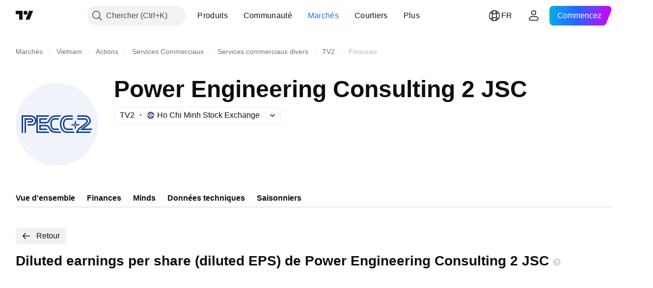

--- FILE ---
content_type: application/javascript; charset=utf-8
request_url: https://static.tradingview.com/static/bundles/fr.33198.d44c398aab3bdab429e2.js
body_size: 12868
content:
(self.webpackChunktradingview=self.webpackChunktradingview||[]).push([[33198,43878,87178,8955,37117,47742,8800,83477],{431062:e=>{e.exports=["A propos"]},213847:e=>{e.exports=["Devise: {currency}"]},610795:e=>{e.exports=["Annuelle"]},185330:e=>{e.exports=["Finale"]},505170:e=>{e.exports={en:["Interim"]}},603595:e=>{e.exports=["Autre"]},362668:e=>{e.exports=["Mensuelle"]},451262:e=>{e.exports=["Semi-annuelle"]},964836:e=>{e.exports=["Spéciale"]},46793:e=>{e.exports=["Trimestrielle"]},340022:e=>{e.exports=["Hebdomadaire"]},183699:e=>{e.exports=["Prochain"]},783477:e=>{e.exports=Object.create(null),e.exports.Technicals_study=["Données techniques"],e.exports["*All Candlestick Patterns*_study"]=["*Tous les schémas en chandelier*"],e.exports["24-hour Volume_study"]=["Volume sur 24 heures"],e.exports["52 Week High/Low_study"]=["Plus haut/plus bas sur 52 semaines"],e.exports.ASI_study={en:["ASI"]},e.exports["Abandoned Baby - Bearish_study"]=["Bébé abandonné - Baissier"],e.exports["Abandoned Baby - Bullish_study"]=["Bébé abandonné - Haussier"],e.exports["Accelerator Oscillator_study"]=["Oscillateur Accélérateur"],e.exports["Accounts payable_study"]=["Comptes créanciers"],e.exports["Accounts receivable - trade, net_study"]=["Comptes débiteurs - clients, nets"],e.exports["Accounts receivables, gross_study"]=["Créances clients, brutes"],e.exports.Accruals_study=["Charges à payer"],e.exports["Accrued payroll_study"]=["Paiements accumulés"],e.exports["Accumulated depreciation, total_study"]=["Dépréciation cumulée, total"],e.exports["Accumulation/Distribution_study"]=["Accumulation/Répartition"],e.exports["Accumulative Swing Index_study"]=["Indice d'oscillation cumulative"],e.exports["Additional paid-in capital/Capital surplus_study"]=["Capital libéré additionnel/excédent de capital"],e.exports["Advance Decline Line_study"]=["Ligne Hausse Baisse"],e.exports["Advance Decline Ratio_study"]=["Ratio Hausse Baisse"],e.exports["Advance/Decline Ratio (Bars)_study"]=["Ratio Hausse/Baisse (barres)"],e.exports["Advance/Decline_study"]={en:["Advance/Decline"]},e.exports["After tax other income/expense_study"]=["Autres produits et charges après impôts"],e.exports["All Chart Patterns_study"]=["Toutes les figures graphiques"],e.exports["Altman Z-score_study"]={en:["Altman Z-score"]},e.exports["Amortization of deferred charges_study"]=["Amortissement des charges différées"],e.exports["Amortization of intangibles_study"]=["Amortissement des actifs immatériels"],e.exports.Amortization_study=["Amortissement"],e.exports["Anchored Volume Profile_study"]=["Profil de volume ancré"],e.exports["Arnaud Legoux Moving Average_study"]=["Moyenne mobile d'Arnaud Legoux"],e.exports.Aroon_study={en:["Aroon"]},e.exports["Asset turnover_study"]=["Rotation des actifs"],e.exports["Auto Anchored Volume Profile_study"]=["Profil de volume ancré automatique"],e.exports["Auto Fib Extension_study"]=["Extension Auto Fib"],e.exports["Auto Fib Retracement_study"]=["Retracement Auto Fib"],e.exports["Auto Pitchfork_study"]={en:["Auto Pitchfork"]},
e.exports["Auto Trendlines_study"]=["Lignes de tendance automatiques"],e.exports["Average Daily Range_study"]=["Plage journalière moyenne"],e.exports["Average Day Range_study"]=["Plage de jours moyenne"],e.exports["Average Directional Index_study"]=["Indice directionnel moyen"],e.exports["Average Price_study"]=["Prix moyen"],e.exports["Average True Range_study"]=["Moyenne de la vraie amplitude"],e.exports["Average basic shares outstanding_study"]=["Nombre moyen d'actions de base en circulation"],e.exports["Awesome Oscillator_study"]=["Oscillateur merveilleux"],e.exports.BBTrend_study={en:["BBTrend"]},e.exports["Bad debt / Doubtful accounts_study"]=["Créances irrécouvrables / comptes douteux"],e.exports["Balance of Power_study"]=["Équilibre des forces"],e.exports["BarUpDn Strategy_study"]=["Stratégie BarUpDn"],e.exports["Basic EPS_study"]=["Bénéfice par action de base"],e.exports["Basic earnings per share (Basic EPS)_study"]=["Résultat de base par action (BPA de base)"],e.exports["Bearish Flag Chart Pattern_study"]=["Schéma graphique à drapeau baissier"],e.exports["Bearish Pennant Chart Pattern_study"]=["Graphique en forme de fanion baissier"],e.exports["Beneish M-score_study"]={en:["Beneish M-score"]},e.exports["Bollinger BandWidth_study"]=["Largeur de la bande de Bollinger"],e.exports["Bollinger Bands %b_study"]=["Bandes de Bollinger %b"],e.exports["Bollinger Bands Strategy directed_study"]=["Stratégie des bandes de Bollinger dirigée"],e.exports["Bollinger Bands Strategy_study"]=["Stratégie des Bandes de Bollinger"],e.exports["Bollinger Bands_study"]=["Bandes de Bollinger"],e.exports["Bollinger Bars_study"]=["Barres de Bollinger"],e.exports["Book value per share_study"]=["Valeur comptable par action"],e.exports["Bull Bear Power_study"]=["Puissance Bull Bear"],e.exports["Bullish Flag Chart Pattern_study"]=["Graphique en drapeau haussier"],e.exports["Bullish Pennant Chart Pattern_study"]=["Schéma graphique à fanion haussier"],e.exports["Buyback yield %_study"]=["Rendement des rachats %"],e.exports["COGS to revenue ratio_study"]=["Ratio COGS/revenus"],e.exports.CRSI_study={en:["CRSI"]},e.exports["CapEx per share_study"]=["CapEx par action"],e.exports["Capital and operating lease obligations_study"]=["Engagements résultant de contrats de financement et de location-exploitation"],e.exports["Capital expenditures - fixed assets_study"]=["Dépenses d'investissement - immobilisations"],e.exports["Capital expenditures - other assets_study"]=["Dépenses en capital - autres actifs"],e.exports["Capital expenditures_study"]=["Dépenses d'investissement"],e.exports["Capitalized lease obligations_study"]=["Obligations de location capitalisées"],e.exports["Cash & equivalents_study"]=["Liquidités et équivalents"],e.exports["Cash and short term investments_study"]=["Liquidités et investissements à court terme"],e.exports["Cash conversion cycle_study"]=["Cycle de conversion des liquidités"],e.exports["Cash from financing activities_study"]=["Cash lié aux activités de financement"],
e.exports["Cash from investing activities_study"]=["Cash lié aux activités d'investissement"],e.exports["Cash from operating activities_study"]=["Cash lié aux activités d'exploitation"],e.exports["Cash per share_study"]=["Cash par action"],e.exports["Cash to debt ratio_study"]=["Ratio trésorerie/dette"],e.exports["Chaikin Money Flow_study"]=["Flux monétaire de Chaikin"],e.exports["Chaikin Oscillator_study"]=["Oscillateur de Chaikin"],e.exports["Chaikin Volatility_study"]=["Volatilité de Chaikin"],e.exports["Chande Kroll Stop_study"]=["Stop Chande Kroll"],e.exports["Chande Momentum Oscillator_study"]={en:["Chande Momentum Oscillator"]},e.exports["Change in accounts payable_study"]=["Variation des comptes créditeurs"],e.exports["Change in accounts receivable_study"]=["Variation des comptes débiteurs"],e.exports["Change in accrued expenses_study"]=["Variation des charges à payer"],e.exports["Change in inventories_study"]=["Variation des inventaires"],e.exports["Change in other assets/liabilities_study"]=["Variation des autres actifs/passifs"],e.exports["Change in taxes payable_study"]=["Variation des taxes à payer"],e.exports["Changes in working capital_study"]=["Évolution du fonds de roulement"],e.exports.ChannelBreakOutStrategy_study={en:["ChannelBreakOutStrategy"]},e.exports["Chop Zone_study"]={en:["Chop Zone"]},e.exports["Choppiness Index_study"]=["Indice de turbulence"],e.exports["Commodity Channel Index_study"]={en:["Commodity Channel Index"]},e.exports["Common dividends paid_study"]=["Dividendes ordinaires versés"],e.exports["Common equity, total_study"]=["Fonds propres ordinaires, total"],e.exports["Common stock par/Carrying value_study"]=["Valeur nominale/valeur comptable des actions ordinaires"],e.exports.Compare_study=["Comparer"],e.exports["Conditional Expressions_study"]=["Expressions Conditionnelles"],e.exports["Connors RSI_study"]=["RSI de Connors"],e.exports.ConnorsRSI_study={en:["ConnorsRSI"]},e.exports["Consecutive Up/Down Strategy_study"]=["Stratégie ascendante/descendante consécutive"],e.exports["Coppock Curve_study"]=["Courbe Coppock"],e.exports["Correlation - Log_study"]=["Corrélation - Log"],e.exports["Correlation Coefficient_study"]=["Coefficient de Corrélation"],e.exports["Cost of goods sold_study"]=["Coût des marchandises vendues"],e.exports["Cost of goods_study"]=["Coût des biens"],e.exports["Crypto Open Interest_study"]=["Intérêt ouvert sur les Crypto"],e.exports["Cumulative Volume Delta_study"]=["Delta de volume cumulatif"],e.exports["Cumulative Volume Index_study"]=["Index Volume Cumulé"],e.exports["Cup and Handle Chart Pattern_study"]=["Motif graphique tasse et poignée"],e.exports["Current portion of LT debt and capital leases_study"]=["Partie courante de la dette LT et des contrats de location-acquisition"],e.exports["Current ratio_study"]=["Ratio actuel"],e.exports.DMI_study=["IMD"],e.exports["Dark Cloud Cover - Bearish_study"]=["Couverture nuageuse sombre - Baissier"],e.exports["Days inventory_study"]=["Jours en inventaire"],e.exports["Days payable_study"]=["Jours d'échéance"],
e.exports["Days sales outstanding_study"]=["Jours d'encours des ventes"],e.exports["Debt to EBITDA ratio_study"]=["Ratio dette/ EBITDA"],e.exports["Debt to assets ratio_study"]=["Ratio dette/actif"],e.exports["Debt to equity ratio_study"]=["Ratio dette/fonds propres"],e.exports["Debt to revenue ratio_study"]=["Ratio dette/recettes"],e.exports["Deferred income, current_study"]=["Revenu différé, courant"],e.exports["Deferred income, non-current_study"]=["Produits différés, non courants"],e.exports["Deferred tax assets_study"]=["Actifs d'impôts différés"],e.exports["Deferred tax liabilities_study"]=["Passifs d'impôts différés"],e.exports["Deferred taxes (cash flow)_study"]=["Impôts différés (cash-flow)"],e.exports["Deprecation and amortization_study"]=["Dépréciation et amortissement"],e.exports["Depreciation & amortization (cash flow)_study"]=["Dépréciation et amortissement (cash flow)"],e.exports["Depreciation/depletion_study"]=["Amortissement/épuisement"],e.exports.Depreciation_study=["Dépréciation"],e.exports["Detrended Price Oscillator_study"]=["Oscillateur de prix dé-tendancé"],e.exports["Diluted EPS_study"]={en:["Diluted EPS"]},e.exports["Diluted earnings per share (Diluted EPS)_study"]=["Résultat dilué par action (BPA dilué)"],e.exports["Diluted net income available to common stockholders_study"]=["Résultat net dilué disponible pour les actionnaires ordinaires"],e.exports["Diluted shares outstanding_study"]=["Actions diluées en circulation"],e.exports["Dilution adjustment_study"]=["Ajustement de dilution"],e.exports["Directional Movement Index_study"]=["Indice de mouvement directionnel"],e.exports["Directional Movement_study"]={en:["Directional Movement"]},e.exports["Discontinued operations_study"]=["Opérations abandonnées"],e.exports["Divergence Indicator_study"]=["Indicateur de Divergence"],e.exports["Dividend payout ratio %_study"]=["Ratio de distribution des dividendes %"],e.exports["Dividend yield %_study"]=["Rendement du dividende %"],e.exports["Dividends payable_study"]=["Dividendes à payer"],e.exports["Dividends per share - common stock primary issue_study"]=["Dividendes par action - émission primaire d'actions ordinaires"],e.exports["Doji Star - Bearish_study"]=["Etoile Doji - Baissier"],e.exports["Doji Star - Bullish_study"]=["Etoile Doji - Haussier"],e.exports.Doji_study={en:["Doji"]},e.exports["Donchian Channels_study"]=["Canaux de Donchian"],e.exports["Double Bottom Chart Pattern_study"]=["Schéma graphique à double bas"],e.exports["Double EMA_study"]=["EMA Double"],e.exports["Double Top Chart Pattern_study"]=["Schéma graphique à double haut"],e.exports["Downside Tasuki Gap - Bearish_study"]=["Gap Tasuki descendant - Baissier"],e.exports["Dragonfly Doji - Bullish_study"]=["Dragonfly Doji - Haussier"],e.exports["EBIT per share_study"]=["EBIT par action"],e.exports["EBITDA margin %_study"]=["Marge EBITDA %"],e.exports["EBITDA per share_study"]=["EBITDA par action"],e.exports.EBITDA_study={en:["EBITDA"]},e.exports.EBIT_study={en:["EBIT"]},e.exports["EMA Cross_study"]={en:["EMA Cross"]},
e.exports["EPS basic one year growth_study"]=["Croissance de base du BPA sur un an"],e.exports["EPS diluted one year growth_study"]=["Croissance du BPA dilué sur un an"],e.exports["EPS estimates_study"]=["Estimations du BPA"],e.exports["Earnings yield_study"]=["Rendement des bénéfices"],e.exports["Ease Of Movement_study"]=["Facilité de mouvement"],e.exports["Ease of Movement_study"]=["Facilité de mouvement"],e.exports["Effective interest rate on debt %_study"]=["Taux d'intérêt effectif sur la dette"],e.exports["Elder Force Index_study"]=["Indice de Force Elder"],e.exports["Elder's Force Index_study"]=["Index de Force d'Elder"],e.exports["Elders Force Index_study"]=["Indice de force d'Elder"],e.exports["Elliott Wave Chart Pattern_study"]=["Schéma graphique des vagues d'Elliott"],e.exports["Engulfing - Bearish_study"]=["Enlacement - Baissier"],e.exports["Engulfing - Bullish_study"]=["Enlacement - Haussier"],e.exports["Enterprise value to EBIT ratio_study"]=["Ratio valeur d'entreprise/ EBIT"],e.exports["Enterprise value to EBITDA ratio_study"]=["Ratio valeur d'entreprise/ EBITDA"],e.exports["Enterprise value to revenue ratio_study"]=["Ratio valeur d'entreprise/revenus"],e.exports["Enterprise value_study"]=["Valeur d'entreprise"],e.exports.Envelope_study=["Enveloppe"],e.exports.Envelopes_study=["Enveloppes"],e.exports["Equity in earnings_study"]=["Participation aux bénéfices"],e.exports["Equity to assets ratio_study"]=["Ratio capitaux propres/actifs"],e.exports["Evening Doji Star - Bearish_study"]=["Etoile Doji du soir - Baissier"],e.exports["Evening Star - Bearish_study"]=["Etoile du soir - Baissier"],e.exports["Falling Three Methods - Bearish_study"]=["Méthode des trois chutes - Baissier"],e.exports["Falling Wedge Chart Pattern_study"]=["Schéma graphique à biseau descendant"],e.exports["Falling Window - Bearish_study"]=["Fenêtre descendante - Baissier"],e.exports["Financing activities – other sources_study"]=["Activités de financement - autres sources"],e.exports["Financing activities – other uses_study"]=["Activités de financement - autres usages"],e.exports["Fisher Transform_study"]={en:["Fisher Transform"]},e.exports["Fixed Range Volume Profile_study"]=["Profil de volume à gamme fixe"],e.exports["Fixed Range_study"]=["Gamme fixe"],e.exports["Float shares outstanding_study"]=["Actions flottantes en circulation"],e.exports["Free cash flow margin %_study"]=["Marge de cash-flow libre %"],e.exports["Free cash flow per share_study"]=["Free cash flow par action"],e.exports["Free cash flow_study"]=["Free Cash Flow"],e.exports["Free float_study"]=["Flottant libre"],e.exports["Fulmer H factor_study"]=["Facteur Fulmer H"],e.exports["Funding Rate_study"]=["Taux de financement"],e.exports["Funds from operations_study"]=["Fonds provenant des opérations"],e.exports.Gaps_study={en:["Gaps"]},e.exports["Goodwill to assets ratio_study"]=["Ratio goodwill/actif"],e.exports["Goodwill, net_study"]={en:["Goodwill, net"]},e.exports["Graham's number_study"]=["Nombre de Graham"],
e.exports["Gravestone Doji - Bearish_study"]=["Doji en pierre tombale - Baissier"],e.exports["Greedy Strategy_study"]={en:["Greedy Strategy"]},e.exports["Gross margin %_study"]=["Marge brute %"],e.exports["Gross profit to assets ratio_study"]=["Ratio marge brute/actif"],e.exports["Gross profit_study"]=["Profit brut"],e.exports["Gross property/plant/equipment_study"]=["Immobilier/usine/équipement brut"],e.exports["Guppy Multiple Moving Average_study"]=["Moyenne mobile multiple de Guppy"],e.exports["Hammer - Bullish_study"]=["Marteau - Haussier"],e.exports["Hanging Man - Bearish_study"]=["Homme suspendu - Baissier"],e.exports["Harami - Bearish_study"]=["Harami - Baissier"],e.exports["Harami - Bullish_study"]=["Harami - Haussier"],e.exports["Harami Cross - Bearish_study"]=["Croix Harami - Baissière"],e.exports["Harami Cross - Bullish_study"]=["Croix Harami - Haussière"],e.exports["Head and Shoulders Chart Pattern_study"]=["Modèle graphique tête et épaules"],e.exports["Historical Volatility_study"]=["Volatilité Historique"],e.exports["Hull Moving Average_study"]=["Moyenne Mobile de Hull"],e.exports["Ichimoku Cloud_study"]=["Nuage Ichimoku"],e.exports.Ichimoku_study={en:["Ichimoku"]},e.exports.Impairments_study=["Dépréciations d'actifs"],e.exports["InSide Bar Strategy_study"]=["Stratégie InSide Bar"],e.exports["Income Tax Credits_study"]=["Crédits d'impôt sur le revenu"],e.exports["Income Tax, current - foreign_study"]=["Impôt sur le revenu, courant - étranger"],e.exports["Income tax payable_study"]=["Impôt sur le revenu à payer"],e.exports["Income tax, current - domestic_study"]=["Impôt sur le revenu, courant - national"],e.exports["Income tax, current_study"]=["Impôt sur le revenu, courant"],e.exports["Income tax, deferred - domestic_study"]=["Impôt sur le revenu, différé - national"],e.exports["Income tax, deferred - foreign_study"]=["Impôt sur le revenu, différé - étranger"],e.exports["Income tax, deferred_study"]=["Impôt sur le revenu, différé"],e.exports["Interest capitalized_study"]=["Intérêt capitalisé"],e.exports["Interest coverage_study"]=["Couverture d'intérêt"],e.exports["Interest expense on debt_study"]=["Charges d'intérêts sur la dette"],e.exports["Interest expense, net of interest capitalized_study"]=["Charges d'intérêts, après déduction des intérêts capitalisés"],e.exports["Inventories - finished goods_study"]=["Inventaires - produits finis"],e.exports["Inventories - progress payments & other_study"]=["Inventaires - paiements échelonnés et autres"],e.exports["Inventories - raw materials_study"]=["Inventaires - matières premières"],e.exports["Inventories - work in progress_study"]=["Inventaires - travaux en cours"],e.exports["Inventory to revenue ratio_study"]=["Ratio inventaire/recettes"],e.exports["Inventory turnover_study"]=["Rotation des stocks"],e.exports["Inverted Cup and Handle Chart Pattern_study"]=["Modèle graphique coupe et poignée inversées"],e.exports["Inverted Hammer - Bullish_study"]=["Marteau inversé - Haussier"],
e.exports["Inverted Head and Shoulders Chart Pattern_study"]=["Modèle graphique tête et épaules inversées"],e.exports["Investing activities – other sources_study"]=["Activités d'investissement - autres sources"],e.exports["Investing activities – other uses_study"]=["Activités d'investissement - autres utilisations"],e.exports["Investments in unconsolidated subsidiaries_study"]=["Investissements dans des filiales non consolidées"],e.exports["Issuance of long term debt_study"]=["Émission de la dette à long terme"],e.exports["Issuance/retirement of debt, net_study"]=["Émission/retrait de la dette, nette"],e.exports["Issuance/retirement of long term debt_study"]=["Émission/retrait de la dette à long terme"],e.exports["Issuance/retirement of other debt_study"]=["Émission/retrait d'autres dettes"],e.exports["Issuance/retirement of short term debt_study"]=["Émission/retrait de la dette à court terme"],e.exports["Issuance/retirement of stock, net_study"]=["Émission/retraite d'actions, nette"],e.exports["KZ index_study"]=["Indice KZ"],e.exports["Keltner Channel Strategy_study"]=["Stratégie du canal de Keltner"],e.exports["Keltner Channels Strategy_study"]=["Stratégie des Canaux de Keltner"],e.exports["Keltner Channels_study"]=["Canaux de Keltner"],e.exports["Key stats_study"]=["Statistiques clés"],e.exports["Kicking - Bearish_study"]=["Coup de pied - Baissier"],e.exports["Kicking - Bullish_study"]=["Coup de pied - Haussier"],e.exports["Klinger Oscillator_study"]={en:["Klinger Oscillator"]},e.exports["Know Sure Thing_study"]={en:["Know Sure Thing"]},e.exports["Least Squares Moving Average_study"]=["Moyenne Mobile Least Squares"],e.exports["Legal claim expense_study"]=["Frais de contentieux"],e.exports["Linear Regression Channel_study"]=["Chaîne de regression Linéaire"],e.exports["Linear Regression Curve_study"]=["Courbe de régression linéaire"],e.exports["Linear Regression Slope_study"]=["Pente de régression linéaire"],e.exports["Linear Regression_study"]=["Régression linéaire"],e.exports.Liquidations_study={en:["Liquidations"]},e.exports["Liquidity ratios_study"]=["Ratios de liquidités"],e.exports["Long Lower Shadow - Bullish_study"]=["Longue ombre inférieure - Haussier"],e.exports["Long Short Accounts %_study"]=["Comptes longs/courts %"],e.exports["Long Upper Shadow - Bearish_study"]=["Longue ombre supérieure - Baissier"],e.exports["Long term debt excl. lease liabilities_study"]=["Dettes à long terme, hors loyers"],e.exports["Long term debt to total assets ratio_study"]=["Ratio de la dette à long terme sur l'actif total"],e.exports["Long term debt to total equity ratio_study"]=["Ratio dette à long terme/fonds propres totaux"],e.exports["Long term debt_study"]=["Dette à long terme"],e.exports["Long term investments_study"]=["Investissements à long terme"],e.exports["Long/Short Ratio Accounts_study"]=["Comptes à ratio long/court"],e.exports["MA Cross_study"]=["Croisement MA"],e.exports["MA with EMA Cross_study"]=["MA avec EMA Cross"],e.exports["MA/EMA Cross_study"]={en:["MA/EMA Cross"]},
e.exports["MACD Strategy_study"]=["Stratégie MACD"],e.exports.MACD_study={en:["MACD"]},e.exports["Majority Rule_study"]=["Règle de la majorité"],e.exports["Market capitalization_study"]=["Capitalisation boursière"],e.exports["Marubozu Black - Bearish_study"]=["Marubozu Noir - Baissier"],e.exports["Marubozu White - Bullish_study"]=["Marubozu Blanc - Haussier"],e.exports["Mass Index_study"]=["Index de masse"],e.exports["McGinley Dynamic_study"]={en:["McGinley Dynamic"]},e.exports["Median Price_study"]=["Prix médian"],e.exports.Median_study=["Médiane"],e.exports["Minority interest_study"]=["Participation minoritaire"],e.exports["Miscellaneous non-operating expense_study"]=["Charges diverses hors exploitation"],e.exports["Momentum Strategy_study"]={en:["Momentum Strategy"]},e.exports.Momentum_study={en:["Momentum"]},e.exports["Money Flow Index_study"]=["Indice Money Flow"],e.exports["Money Flow_study"]=["Flux d'argent"],e.exports["Moon Phases_study"]=["Phases de la lune"],e.exports["Morning Doji Star - Bullish_study"]=["Étoile Doji du matin - Haussier"],e.exports["Morning Star - Bullish_study"]=["Étoile du matin - Haussier"],e.exports["Moving Average Adaptive_study"]=["Moyenne mobile Adaptative"],e.exports["Moving Average Channel_study"]=["Canal de moyenne mobile"],e.exports["Moving Average Convergence Divergence_study"]=["Convergence Divergence Moyenne Mobile"],e.exports["Moving Average Convergence/Divergence_study"]=["Convergence/ Divergence Moyenne Mobile"],e.exports["Moving Average Double_study"]=["Moyenne mobile Double"],e.exports["Moving Average Exponential_study"]=["Moyenne Mobile Exponentielle"],e.exports["Moving Average Hamming_study"]=["Moyenne mobile Hamming"],e.exports["Moving Average Modified_study"]=["Moyenne mobile Modifiée"],e.exports["Moving Average Multiple_study"]=["Moyenne mobile Multiple"],e.exports["Moving Average Ribbon_study"]=["Ruban de la moyenne mobile"],e.exports["Moving Average Simple_study"]=["Moyenne mobile simple"],e.exports["Moving Average Triple_study"]=["Moyenne mobile Triple"],e.exports["Moving Average Weighted_study"]=["Moyenne mobile pondérée"],e.exports["Moving Average_study"]=["Moyenne mobile"],e.exports["MovingAvg Cross_study"]=["Croisement MovingAvg"],e.exports["MovingAvg2Line Cross_study"]=["Croisement MovingAvg2Line"],e.exports["Multi-Time Period Charts_study"]=["Graphiques de périodes de temps multiples"],e.exports["Net Volume_study"]=["Volume net"],e.exports["Net current asset value per share_study"]=["Valeur de l'actif net courant par action"],e.exports["Net debt_study"]=["Dette nette"],e.exports["Net income (cash flow)_study"]=["Revenu net (cash flow)"],e.exports["Net income before discontinued operations_study"]=["Résultat net avant activités abandonnées"],e.exports["Net income per employee_study"]=["Revenu net par employé"],e.exports["Net income_study"]=["Revenu net"],e.exports["Net intangible assets_study"]=["Immobilisations incorporelles nettes"],e.exports["Net margin %_study"]=["Marge nette %"],
e.exports["Net property/plant/equipment_study"]=["Immeubles/usines/équipements nets"],e.exports["Non-cash items_study"]=["Éléments hors trésorerie"],e.exports["Non-controlling/minority interest_study"]=["Intérêt minoritaire/non-contrôlant"],e.exports["Non-operating income, excl. interest expenses_study"]=["Produits hors exploitation, hors charges d'intérêt"],e.exports["Non-operating income, total_study"]=["Revenu hors exploitation, total"],e.exports["Non-operating interest income_study"]=["Revenus d'intérêts hors exploitation"],e.exports["Note receivable - long term_study"]=["Note à recevoir - long terme"],e.exports["Notes payable_study"]=["Effets à payer"],e.exports["Number of employees_study"]=["Nombre d'employés"],e.exports["Number of shareholders_study"]=["Nombre d'actionnaires"],e.exports["On Balance Volume_study"]=["Volume d'équilibre"],e.exports["On Neck - Bearish_study"]=["Sur le cou - Baissier"],e.exports["Open Interest_study"]=["Intérêt ouvert"],e.exports["Operating cash flow per share_study"]=["Cash-flow opérationnel par action"],e.exports["Operating earnings yield %_study"]=["Rendement du bénéfice d'exploitation %"],e.exports["Operating expenses (excl. COGS)_study"]=["Dépenses d'exploitation (hors COGS)"],e.exports["Operating income_study"]=["Bénéfice d'exploitation"],e.exports["Operating lease liabilities_study"]=["Dettes de location opérationnelle"],e.exports["Operating margin %_study"]=["Marge opérationnelle %"],e.exports["Other COGS_study"]=["Autres COGS"],e.exports["Other common equity_study"]=["Autres fonds propres ordinaires"],e.exports["Other cost of goods sold_study"]=["Autres coûts des marchandises vendues"],e.exports["Other current assets, total_study"]=["Autres actifs courants, total"],e.exports["Other current liabilities_study"]=["Autres dettes à court terme"],e.exports["Other exceptional charges_study"]=["Autres charges exceptionnelles"],e.exports["Other financing cash flow items, total_study"]=["Autres éléments financiers du cash flow, total"],e.exports["Other intangibles, net_study"]=["Autres actifs incorporels, net"],e.exports["Other investing cash flow items, total_study"]=["Autres éléments d'investissement du cash flow, total"],e.exports["Other investments_study"]=["Autres investissements"],e.exports["Other liabilities, total_study"]=["Autres dettes, total"],e.exports["Other long term assets, total_study"]=["Autres actifs à long terme, total"],e.exports["Other non-current liabilities, total_study"]=["Autres passifs non courants, total"],e.exports["Other operating expenses, total_study"]=["Autres dépenses de fonctionnement, total"],e.exports["Other receivables_study"]=["Autres créances"],e.exports["Other short term debt_study"]=["Autres dettes à court terme"],e.exports["OutSide Bar Strategy_study"]=["Stratégie OutSide Bar"],e.exports.Overlay_study=["Superposition"],e.exports["PEG ratio_study"]=["Ratio PEG"],e.exports["Paid in capital_study"]=["Capital payé"],e.exports["Parabolic SAR Strategy_study"]=["Stratégie SAR parabolique"],e.exports["Parabolic SAR_study"]=["Parabolique SAR"],
e.exports["Per share metrics_study"]=["Métriques par action"],e.exports.Performance_study={en:["Performance"]},e.exports["Periodic Volume Profile_study"]=["Profil de volume périodique"],e.exports["Piercing - Bullish_study"]=["Piercing - Haussier"],e.exports["Piotroski F-score_study"]=["Score-F Piotroski"],e.exports["Pivot Extension Strategy_study"]=["Stratégie Extension Pivot"],e.exports["Pivot Points High Low_study"]=["Points Pivots Haut Bas"],e.exports["Pivot Points Standard_study"]=["Points Pivots Standard"],e.exports["Pivot Reversal Strategy_study"]=["Stratégie Pivot Reversal"],e.exports["Preferred dividends paid_study"]=["Dividendes préférentiels versés"],e.exports["Preferred dividends_study"]=["Dividendes préférentiels"],e.exports["Preferred stock, carrying value_study"]=["Actions préférentielles, valeur comptable"],e.exports["Prepaid expenses_study"]=["Dépenses prépayées"],e.exports["Pretax equity in earnings_study"]=["Participation aux bénéfices avant impôts"],e.exports["Pretax income_study"]=["Revenu avant impôts"],e.exports["Price Channel Strategy_study"]=["Stratégie canal de prix"],e.exports["Price Channel_study"]=["Canal de prix"],e.exports["Price Oscillator_study"]={en:["Price Oscillator"]},e.exports["Price Target_study"]=["Prix cible"],e.exports["Price Volume Trend_study"]=["Tendance volume-prix"],e.exports["Price earnings ratio forward_study"]=["Ratio prix/bénéfices à terme"],e.exports["Price sales ratio forward_study"]=["Rapport prix-vente à terme"],e.exports["Price to book ratio_study"]=["Ratio cours/valeur comptable"],e.exports["Price to cash flow ratio_study"]=["Ratio prix/flux de trésorerie"],e.exports["Price to earnings ratio_study"]=["Ratio cours/bénéfice"],e.exports["Price to free cash flow ratio_study"]=["Ratio cours/flux de trésorerie disponibles"],e.exports["Price to sales ratio_study"]=["Rapport prix/ventes"],e.exports["Price to tangible book ratio_study"]=["Ratio cours/valeur comptable tangible"],e.exports["Profitability ratios_study"]=["Ratios de rentabilité"],e.exports["Provision for risks & charge_study"]=["Provision pour risques et charges"],e.exports["Purchase of investments_study"]=["Achat d'investissements"],e.exports["Purchase/acquisition of business_study"]=["Achat/acquisition d'une entreprise"],e.exports["Purchase/sale of business, net_study"]=["Achat/vente d'entreprise, net"],e.exports["Purchase/sale of investments, net_study"]=["Achat/vente de placements, net"],e.exports["Quality ratio_study"]=["Ratio de qualité"],e.exports["Quick ratio_study"]={en:["Quick ratio"]},e.exports["RCI Ribbon_study"]=["Ruban RCI"],e.exports["RSI Divergence Indicator_study"]=["Indicateur de Divergence RSI"],e.exports["RSI Strategy_study"]=["Stratégie RSI"],e.exports["Rank Correlation Index_study"]=["Indice de corrélation de rang"],e.exports["Rate Of Change_study"]=["Taux de changement"],e.exports["Rectangle Chart Pattern_study"]=["Schéma graphique rectangle"],e.exports["Reduction of long term debt_study"]=["Réduction de la dette à long terme"],
e.exports["Relative Strength Index_study"]=["Indice de force relative"],e.exports["Relative Vigor Index_study"]=["Indice de vigueur relative"],e.exports["Relative Volatility Index_study"]=["Indice de volatilité relative"],e.exports["Relative Volume at Time_study"]=["Volume relatif à heure donnée"],e.exports["Repurchase of common & preferred stock_study"]=["Rachat d'actions ordinaires et privilégiées"],e.exports["Research & development to revenue ratio_study"]=["Rapport entre la recherche et le développement et les recettes"],e.exports["Research & development_study"]=["Recherche & Développement"],e.exports["Restructuring charge_study"]=["Charges de restructuration"],e.exports["Retained earnings_study"]=["Bénéfices non distribués"],e.exports["Return on assets %_study"]=["Rendement des actifs %"],e.exports["Return on equity %_study"]=["Rendement des capitaux propres %"],e.exports["Return on equity adjusted to book value %_study"]=["Rendement des fonds propres ajustés à la valeur comptable %"],e.exports["Return on invested capital %_study"]=["Rendement du capital investi %"],e.exports["Return on tangible assets %_study"]=["Rendement des actifs corporels %"],e.exports["Return on tangible equity %_study"]=["Rendement des fonds propres tangibles %"],e.exports["Revenue estimates_study"]=["Estimation des recettes"],e.exports["Revenue one year growth_study"]=["Croissance du chiffre d'affaires sur un an"],e.exports["Revenue per employee_study"]=["Revenu par employé"],e.exports["Revenue per share_study"]=["Revenu par action"],e.exports["Rising Three Methods - Bullish_study"]=["Méthodes des trois hausses - Haussier"],e.exports["Rising Wedge Chart Pattern_study"]=["Schéma graphique à biseau ascendant"],e.exports["Rising Window - Bullish_study"]=["Fenêtre ascendante - Haussier"],e.exports["Rob Booker - ADX Breakout_study"]={en:["Rob Booker - ADX Breakout"]},e.exports["Rob Booker - Intraday Pivot Points_study"]=["Rob Booker - Points Pivots intraday"],e.exports["Rob Booker - Knoxville Divergence_study"]=["Rob Booker - Divergence de Knoxville"],e.exports["Rob Booker - Missed Pivot Points_study"]=["Rob Booker - Points Pivots Manqués"],e.exports["Rob Booker - Reversal_study"]=["Rob Booker - Inversion"],e.exports["Rob Booker - Ziv Ghost Pivots_study"]=["Rob Booker - Pivots Ziv Ghost"],e.exports["SMI Ergodic Indicator/Oscillator_study"]=["SMI Ergodic Indicateur/Oscillateur"],e.exports["SMI Ergodic Indicator_study"]=["Indicateur SMI Ergodic"],e.exports["SMI Ergodic Oscillator_study"]=["Oscillateur SMI Ergodic"],e.exports["Sale of common & preferred stock_study"]=["Vente d'actions ordinaires et privilégiées"],e.exports["Sale of fixed assets & businesses_study"]=["Vente d'actifs immobilisés et d'entreprises"],e.exports["Sale/maturity of investments_study"]=["Vente/maturité des investissements"],e.exports.Seasonality_study=["Saisonnalité"],e.exports["Selling/general/admin expenses, other_study"]=["Frais de vente/généraux/d'administration, autres"],
e.exports["Selling/general/admin expenses, total_study"]=["Frais de vente, frais généraux et frais d'administration, total"],e.exports["Session Time Price Opportunity_study"]=["Opportunité de session Time Price"],e.exports["Session Volume HD_study"]=["Volume de la session HD"],e.exports["Session Volume Profile HD_study"]=["Profil de volume des sessions HD"],e.exports["Session Volume Profile_study"]=["Profil de volume des sessions"],e.exports["Session Volume_study"]=["Volume de la session"],e.exports["Shareholders' equity_study"]=["Capitaux propres des actionnaires"],e.exports["Shares buyback ratio %_study"]=["Ratio de rachat d'actions %"],e.exports["Shooting Star - Bearish_study"]=["Étoile filante - Baissier"],e.exports["Short term debt excl. current portion of LT debt_study"]=["Dette à court terme excluant la partie à court terme de la dette à long terme"],e.exports["Short term debt_study"]=["Dette à court terme"],e.exports["Short term investments_study"]=["Investissements à court terme"],e.exports["Sloan ratio %_study"]=["Ratio de Sloan %"],e.exports["Smoothed Moving Average_study"]=["Moyenne mobile lissée"],e.exports["Solvency ratios_study"]=["Ratios de solvabilité"],e.exports["Spinning Top Black_study"]={en:["Spinning Top Black"]},e.exports["Spinning Top White_study"]={en:["Spinning Top White"]},e.exports["Springate score_study"]={en:["Springate score"]},e.exports["Standard Deviation_study"]=["Déviation Standard"],e.exports["Standard Error Bands_study"]=["Bandes d'erreur standard"],e.exports["Standard Error_study"]=["Erreur Standard"],e.exports.Stoch_study={en:["Stoch"]},e.exports["Stochastic Momentum Index_study"]=["Indice de Dynamique Stochastique"],e.exports["Stochastic RSI_study"]=["Stochastique RSI"],e.exports["Stochastic Slow Strategy_study"]=["Stratégie lente stochastique"],e.exports.Stochastic_study=["Stochastique"],e.exports.SuperTrend_study={en:["SuperTrend"]},e.exports["Supertrend Strategy_study"]=["Stratégie Super tendance"],e.exports.Supertrend_study=["Supertendance"],e.exports["Sustainable growth rate_study"]=["Taux de croissance durable"],e.exports.TRIX_study={en:["TRIX"]},e.exports["Tangible book value per share_study"]=["Valeur comptable tangible par action"],e.exports["Tangible common equity ratio_study"]=["Ratio de fonds propres tangibles"],e.exports.Taxes_study={en:["Taxes"]},e.exports["Technical Ratings Strategy_study"]=["Stratégie de notation technique"],e.exports["Technical Ratings_study"]=["Notations Techniques"],e.exports["Three Black Crows - Bearish_study"]=["Trois corbeaux noirs - Baissier"],e.exports["Three White Soldiers - Bullish_study"]=["Trois Soldats Blancs - Haussier"],e.exports["Time Price Opportunity_study"]=["Opportunité Time Price"],e.exports["Time Weighted Average Price_study"]=["Prix moyen pondéré dans le temps"],e.exports["Tobin's Q (approximate)_study"]=["Tobin's Q (approximatif)"],e.exports["Total assets_study"]=["Total des actifs"],e.exports["Total cash dividends paid_study"]=["Total des dividendes versés en espèces"],
e.exports["Total common shares outstanding_study"]=["Total des actions ordinaires en circulation"],e.exports["Total current assets_study"]=["Total des actifs courants"],e.exports["Total current liabilities_study"]=["Total passif actuel"],e.exports["Total debt per share_study"]=["Dette totale par action"],e.exports["Total debt_study"]=["Dette totale"],e.exports["Total equity_study"]=["Total des avoirs"],e.exports["Total inventory_study"]=["Inventaire total"],e.exports["Total liabilities & shareholders' equities_study"]=["Total du passif et des capitaux propres"],e.exports["Total liabilities_study"]=["Total des passifs"],e.exports["Total non-current assets_study"]=["Total des actifs immobilisés"],e.exports["Total non-current liabilities_study"]=["Total des passifs immobilisés"],e.exports["Total operating expenses_study"]=["Total des dépenses d'exploitation"],e.exports["Total receivables, net_study"]=["Total des créances, nettes"],e.exports["Total revenue_study"]=["Revenu total"],e.exports["Trading Sessions_study"]=["Sessions de Trading"],e.exports["Treasury stock - common_study"]=["Actions de trésorerie - ordinaires"],e.exports["Trend Strength Index_study"]=["Indice de force de tendance"],e.exports["Tri-Star - Bearish_study"]=["Tri-Star - Baissier"],e.exports["Tri-Star - Bullish_study"]=["Tri-Star - Haussier"],e.exports["Triangle Chart Pattern_study"]=["Schéma graphique en triangle"],e.exports["Triple Bottom Chart Pattern_study"]=["Schéma graphique à triple bas"],e.exports["Triple EMA_study"]=["EMA Triple"],e.exports["Triple Top Chart Pattern_study"]=["Schéma graphique à triple haut"],e.exports["True Strength Index_study"]=["Indice de force réelle"],e.exports["True Strength Indicator_study"]=["Indicateur True Strength"],e.exports["Tweezer Bottom - Bullish_study"]=["Fond en dents de scie - haussier"],e.exports["Tweezer Top - Bearish_study"]=["Tweezer Top - Baissier"],e.exports["Typical Price_study"]=["Prix typique"],e.exports["Ultimate Oscillator_study"]=["Oscillateur Ultimate"],e.exports["Unrealized gain/loss_study"]=["Gain/perte non réalisé(e)"],e.exports["Unusual income/expense_study"]=["Produits et charges exceptionnels"],e.exports["Up/Down Volume_study"]=["Volume Haut/Bas"],e.exports["Upside Tasuki Gap - Bullish_study"]=["Gap Tasuki ascendant - Haussier"],e.exports["VWAP Auto Anchored_study"]=["VWAP Auto Ancré"],e.exports.VWAP_study={en:["VWAP"]},e.exports.VWMA_study={en:["VWMA"]},e.exports["Valuation ratios_study"]=["Ratios de valorisation"],e.exports["Visible Average Price_study"]=["Prix Moyen Visible"],e.exports["Visible Range Volume Profile_study"]=["Profil de volume de la gamme visible"],e.exports["Visible Range_study"]=["Gamme visible"],e.exports.Vol_study={en:["Vol"]},e.exports["Volatility Close-to-Close_study"]=["Volatilité fermeture à fermeture"],e.exports["Volatility Index_study"]=["Indice de volatilité"],e.exports["Volatility O-H-L-C_study"]=["Volatilité O-H-L-C"],e.exports["Volatility Stop_study"]=["Stop selon volatilité"],
e.exports["Volatility Zero Trend Close-to-Close_study"]=["Volatilité zéro tendance fermeture à fermeture"],e.exports["Volty Expan Close Strategy_study"]=["Stratégie Volty Expan Close"],e.exports["Volume Delta_study"]=["Delta de volume"],e.exports["Volume Oscillator_study"]=["Oscillateur de volume"],e.exports["Volume Weighted Average Price_study"]=["Prix moyen pondéré par le volume"],e.exports["Volume Weighted Moving Average_study"]=["Moyenne mobile pondérée par le volume"],e.exports.Volume_study={en:["Volume"]},e.exports["Vortex Indicator_study"]=["Indicateur Vortex"],e.exports["Williams %R_study"]={en:["Williams %R"]},e.exports["Williams Alligator_study"]=["Alligator Williams"],e.exports["Williams Fractal_study"]=["Fractale de Williams"],e.exports["Williams Fractals_study"]=["Fractales de Williams"],e.exports["Williams Percent Range_study"]=["Plage de pourcentage de Williams"],e.exports["Woodies CCI_study"]=["CCI de Woodies"],e.exports["Working capital per share_study"]=["Fonds de roulement par action"],e.exports["Zig Zag_study"]={en:["Zig Zag"]},e.exports["Zmijewski score_study"]=["Score de Zmijewski"]},79869:e=>{e.exports={en:["COGS"]}},725765:e=>{e.exports=["PDG"]},514269:e=>{e.exports=["Ratio de fonds propres de catégorie 1"]},343900:e=>{e.exports=["Performances et marges récentes de l'entreprise"]},181939:e=>{e.exports=["Copier le lien"]},904543:e=>{e.exports=["Annuler"]},729716:e=>{e.exports=["Analyse de l'adéquation des fonds propres"]},941549:e=>{e.exports=["Analyse de l'allocation du capital"]},60058:e=>{e.exports=["Structure du capital"]},986090:e=>{e.exports=["Liquidités et équivalents"]},94820:e=>{e.exports={en:["Cash flow"]}},817865:e=>{e.exports=["Consultez l'analyse financière de {shortName} sur @tradingview. Observez d'abord / Bondissez ensuite."]},208800:e=>{e.exports=["Cliquez ici pour en savoir plus"]},47742:e=>{e.exports=["Fermer le menu"]},540613:e=>{e.exports=["Actions détenues étroitement"]},949618:e=>{e.exports=["Devise: {currency}"]},535770:e=>{e.exports=["Actuel"]},316183:e=>{e.exports=["Montant"]},984847:e=>{e.exports=["Annuel/le"]},254786:e=>{e.exports=["Actuel"]},450719:e=>{e.exports=["Après la fermeture"]},14834:e=>{e.exports=["Après la fermeture du marché"]},104760:e=>{e.exports=["Actifs"]},903010:e=>{e.exports=["Bilan"]},519391:e=>{e.exports=["EPS basique (TTM)"]},552274:e=>{e.exports=["Avant l'ouverture du marché"]},224879:e=>{e.exports=["Avant l'ouverture"]},131033:e=>{e.exports=["Par pays"]},248866:e=>{e.exports=["Par source"]},651687:e=>{e.exports=["Par source/business"]},743593:e=>{e.exports=["Gross Profit"]},719143:e=>{e.exports=["Croissance et rentabilité"]},930266:e=>{e.exports=["Données"]},722677:e=>{e.exports={en:["Date"]}},671507:e=>{e.exports=["Dette"]},555933:e=>{e.exports=["Niveau et couverture de la dette"]},46302:e=>{e.exports=["Montant des dividendes"]},694075:e=>{e.exports=["Historique des dividendes"]},126687:e=>{e.exports=["Récapitulatif des dividendes"]},304872:e=>{e.exports=["Historique du versement des dividendes"]},938092:e=>{
e.exports=["Rendement du dividende (FY)"]},505839:e=>{e.exports=["Rendement du dividende (indiqué)"]},44719:e=>{e.exports=["Rendement des dividendes TTM"]},261147:e=>{e.exports=["Rendement du dividende, historique et durabilité"]},137260:e=>{e.exports=["Dividendes"]},315352:e=>{e.exports=["Dividendes par action (par an)"]},189372:e=>{e.exports=["Bénéfice par action"]},519275:e=>{e.exports=["Estimation EPS"]},151105:e=>{e.exports=["Employés (année fiscale)"]},34654:e=>{e.exports=["Valeur d'entreprise"]},844543:e=>{e.exports=["Bénéfices"]},272916:e=>{e.exports=["Bénéfices non distribués"]},196122:e=>{e.exports=["Rapport sur les gains en direct"]},980767:e=>{e.exports=["Estimation"]},730974:e=>{e.exports=["Estimations"]},7201:e=>{e.exports=["Date ex-dividende"]},713013:e=>{e.exports=["Dépenses & ajustements"]},647863:e=>{e.exports=["Exporter"]},379909:e=>{e.exports=["Exporter les données financières en fichier csv"]},664891:e=>{e.exports=["Fondé"]},920138:e=>{e.exports=["Prévision"]},636787:e=>{e.exports=["Financement"]},312982:e=>{e.exports=["Exporter les états financiers"]},918784:e=>{e.exports=["Santé financière"]},953811:e=>{e.exports=["Analyse de la situation financière"]},940356:e=>{e.exports=["Situation financière et solvabilité de l'entreprise"]},856135:e=>{e.exports=["Finances"]},803251:e=>{e.exports=["Actions en free-float"]},461804:e=>{e.exports=["Free Cash Flow"]},967587:e=>{e.exports=["Fréquence"]},893699:e=>{e.exports=["Paramètres fondamentaux pour déterminer la juste valeur de l'action"]},819199:e=>{e.exports=["Données clés"]},228477:e=>{e.exports={en:["H1 {year}"]}},326909:e=>{e.exports={en:["H2 {year}"]}},87783:e=>{e.exports=["Dépenses int."]},802286:e=>{e.exports=["Dépenses int. et non-int."]},262556:e=>{e.exports=["Dépenses int. et PCL"]},620296:e=>{e.exports=["Investissement"]},655923:e=>{e.exports=["Compte de résultat"]},323957:e=>{e.exports=["Indicateur"]},532192:e=>{e.exports=["Provisions d'assurance"]},32329:e=>{e.exports=["Provisions d'assurance, indemnités et primes"]},819295:e=>{e.exports=["D'accord"]},701943:e=>{e.exports=["Dépenses d'exploitation"]},612282:e=>{e.exports=["Revenu d'exploitation"]},471571:e=>{e.exports=["Exploitation"]},15797:e=>{e.exports=["Vue d'ensemble"]},477025:e=>{e.exports=["Propriété"]},803933:e=>{e.exports=["Provisions pour pertes sur prêts"]},529861:e=>{e.exports=["Prêts et dépôts de la clientèle"]},13313:e=>{e.exports=["à long terme"]},247054:e=>{e.exports=["Dernière date d'ex-dividende"]},804962:e=>{e.exports=["Dernier paiement"]},422944:e=>{e.exports=["Dernière date de paiement"]},17720:e=>{e.exports=["Passif"]},380297:e=>{e.exports=["Passif/actif"]},223339:e=>{e.exports=["Lien copié dans le presse-papier"]},437117:e=>{e.exports=["Plus"]},276018:e=>{e.exports=["Capitalisation boursière"]},239084:e=>{e.exports=["Capitalisation boursière"]},352113:e=>{e.exports=["Capitalisation boursière"]},301423:e=>{e.exports=["Participation minoritaire"]},810282:e=>{e.exports=["Pas de données disponibles"]},64533:e=>{e.exports=["Pas de dividendes"]},510933:e=>{
e.exports=["Aucune métrique ne correspond à vos critères"]},147018:e=>{e.exports=["Rien à voir ici, pour l'instant"]},647202:e=>{e.exports=["Rien ne correspond à vos critères"]},134905:e=>{e.exports=["Revenus/ dépenses non liés à l'exploitation"]},903928:e=>{e.exports=["Revenus/dépenses non op."]},952210:e=>{e.exports=["Produits hors exploitation"]},695709:e=>{e.exports=["Dépenses non-int."]},600767:e=>{e.exports=["Marge Nette"]},23493:e=>{e.exports=["Revenu net"]},707458:e=>{e.exports=["Crédits nets"]},572863:e=>{e.exports=["Prochaine date d'ex-dividende"]},99060:e=>{e.exports=["Prochain paiement"]},959815:e=>{e.exports=["Prochaine date de paiement"]},815013:e=>{e.exports=["Date du prochain rapport"]},150186:e=>{e.exports=["Éléments sélectionnés"]},228727:e=>{e.exports=["Semestriel"]},458978:e=>{e.exports=["Partager sur Facebook"]},805844:e=>{e.exports=["Partager sur Symphony"]},239918:e=>{e.exports=["Partager sur Twitter"]},510543:e=>{e.exports=["Partager le lien"]},215693:e=>{e.exports=["à court terme"]},724936:e=>{e.exports=["Afficher la définition"]},764598:e=>{e.exports=["Afficher moins"]},707073:e=>{e.exports=["Montrer plus"]},723821:e=>{e.exports=["Déclarations"]},768627:e=>{e.exports=["Statistiques"]},897339:e=>{e.exports=["Les détails de l'abonnement ne sont plus valides"]},962519:e=>{e.exports=["L'abonnement a été modifié par une promotion du courtier"]},821778:e=>{e.exports=["Résumé"]},571858:e=>{e.exports={en:["Surprise"]}},371257:e=>{e.exports={en:["P/E"]}},227203:e=>{e.exports={en:["P/S"]}},302238:e=>{e.exports=["Demandes d'indemnisation"]},266366:e=>{e.exports=["Ratio de paiement (FY)"]},270704:e=>{e.exports=["Ratio de paiement (TTM)"]},772453:e=>{e.exports=["Date de paiement"]},970074:e=>{e.exports={en:["Performance"]}},113060:e=>{e.exports=["Période"]},609254:e=>{e.exports=["Fin de Période"]},384734:e=>{e.exports=["Vous avez changé d'abonnement. Veuillez recharger la page pour afficher les nouveaux changements."]},5960:e=>{e.exports=["Actions privilégiées"]},842131:e=>{e.exports=["Prime gagnée"]},965523:e=>{e.exports=["Revenu avant impôts"]},725010:e=>{e.exports=["Ratio prix/gains (TTM)"]},333166:e=>{e.exports=["Ratio P/E"]},317128:e=>{e.exports=["Ratio P/S"]},751996:e=>{e.exports={en:["Q1 {year}"]}},200523:e=>{e.exports={en:["Q2 {year}"]}},620664:e=>{e.exports={en:["Q3 {year}"]}},540515:e=>{e.exports={en:["Q4 {year}"]}},934673:e=>{e.exports=["Trimestriel/le"]},278031:e=>{e.exports=["Revenu"]},723145:e=>{e.exports=["Conversion des recettes en bénéfices"]},532612:e=>{e.exports=["Exactitude des prévisions et des estimations en matière de recettes et de bénéfices"]},760758:e=>{e.exports=["Répartition des revenus"]},743309:e=>{e.exports=["Estimation des revenus"]},529768:e=>{e.exports=["Sources de revenus et régions dans lesquelles une entreprise gagne de l'argent"]},905977:e=>{e.exports=["Date d'enregistrement"]},767410:e=>{e.exports=["Retirer"]},433784:e=>{e.exports=["Période du rapport"]},680110:e=>{e.exports=["Reporté"]},774484:e=>{e.exports=["Réserve sur le capital total"]},516045:e=>{
e.exports=["Site Web"]},284634:e=>{e.exports={en:["TTM"]}},997199:e=>{e.exports=["Ratio de capital total"]},529920:e=>{e.exports=["Total des actifs"]},960435:e=>{e.exports=["Dépôts totaux"]},841014:e=>{e.exports=["Total des dépenses d'exploitation"]},490478:e=>{e.exports=["Total Passif"]},684177:e=>{e.exports=["Revenu total"]},194701:e=>{e.exports=["Taxes & Autres"]},737422:e=>{e.exports=["Il n'y a actuellement aucune prévision de bénéfices pour ce symbole."]},507001:e=>{e.exports=["Il n'y a actuellement aucune prévision de revenus pour ce symbole."]},596374:e=>{e.exports=["Il n'y a actuellement aucune donnée sur l'actif et le passif à afficher."]},986176:e=>{e.exports=["Il n'y a actuellement aucune donnée sur cette structure de capital."]},507364:e=>{e.exports=["Il n'y a actuellement aucune donnée sur la capitalisation boursière, le chiffre d'affaires ou le revenu net."]},954980:e=>{e.exports=["Il n'y a actuellement aucune donnée de revenu à afficher pour la période sélectionnée."]},101e3:e=>{e.exports=["Ratio de capital de catégorie 1"]},342195:e=>{e.exports=["Transformez un état financier en un fichier CSV téléchargeable"]},535950:e=>{e.exports=["Produits/charges inhabituels"]},518861:e=>{e.exports=["Primes non acquises sur le capital total"]},677729:e=>{e.exports=["Upgradez pour obtenir un accès complet aux données financières"]},201884:e=>{e.exports=["Evaluation"]},357869:e=>{e.exports=["Ratios de valorisation"]},301736:e=>{e.exports=["Vous étiez inactif/ve pendant une longue période. Veuillez actualiser la page pour voir votre statut d'abonnement."]},368390:e=>{e.exports=["Vous avez upgradé votre abonnement. Veuillez recharger le graphique pour que les nouveaux changements soient pris en compte."]},565824:e=>{e.exports=["L'abonnement a été modifié"]},619604:e=>{e.exports=["Croissance en moyenne annuelle"]},47832:e=>{e.exports=["{number} jusqu'au prochain rapport de bénéfices"]},371749:e=>{e.exports=["{symbol} n'a jamais versé de dividendes et n'a pas de projet en ce sens à l'heure actuelle."]},930867:e=>{e.exports=["{title} en profondeur"]},244398:e=>{e.exports=["{brokerLabel} a upgradé votre abonnement à {planName} pour {daysLeft} jour. Veuillez recharger le graphique pour activer les nouvelles modifications.","{brokerLabel} a upgradé votre abonnement à {planName} pour {daysLeft} jours. Veuillez recharger le graphique pour activer les nouvelles modifications."]}}]);

--- FILE ---
content_type: image/svg+xml
request_url: https://s3-symbol-logo.tradingview.com/ctcp-tv-xd-dien-2--big.svg
body_size: 898
content:
<!-- by TradingView --><svg width="56" height="56" viewBox="0 0 56 56" xmlns="http://www.w3.org/2000/svg"><path fill="#F0F3FA" d="M0 0h56v56H0z"/><path d="M25.9 23.18c-1.97.35-2.18 1.76-3.1 3.15-.22.33-.5.63-.88.85-.4.21-.86.32-1.42.32H16V24h5.43L21 25h-4v1.5h3.5c.44 0 .72-.08.93-.2.2-.11.38-.28.54-.52 1.08-1.63 1.44-3.18 3.76-3.58 1.1-.2 2.51-.2 4.22-.2h1.02L30 23c-1.77 0-3.1 0-4.1.18ZM4 22h6c2.08 0 4 1.26 4 3.5 0 1.88-.95 3.5-3 3.5H8v-1h3c1.5 0 2-1.17 2-2.5 0-1.68-1.47-2.5-3-2.5H5v11H4V22Zm11 1h7l1-1h-9v12h9l-1-1h-7V23Zm20-1h3.5l.5 1h-4c-2.68 0-4 2.63-4 5 0 .85.21 2.14.83 3.18A3.47 3.47 0 0 0 35 33h4.5l.5 1h-5c-2 0-3.28-1.04-4.03-2.3A7.64 7.64 0 0 1 30 28c0-2.92 1.76-6 5-6Zm12 1h-5.5l.5-1h5c2.27 0 4 1.74 4 4 0 1.58-2.14 3.05-3.19 3.89L46.43 31H52l-.5 1h-7.93l3.62-2.89C47.92 28.52 50 27.15 50 26c0-1.72-1.28-3-3-3ZM6 24h4c.9 0 2 .45 2 1.5 0 1.14-1 1.5-1.98 1.5H8v-1h2c.4 0 1 .03 1-.5 0-.42-.7-.5-1-.5H7v9H6V24Zm20 0h3.5l-.5 1h-3c-1.05 0-1.5 1.74-1.5 2.5 0 .82.19 3.5 1.5 3.5h3l.5 1H26c-2.03 0-2.5-3.02-2.5-4.5 0-1.35.84-3.5 2.5-3.5Zm7 4c0 1.19.5 3 2 3h3.5l.5 1h-4c-2.08 0-3-2.23-3-4s.92-4 3-4l4-.02-.5 1.02H35c-1.5 0-2 1.81-2 3Zm8.5-4H47c1.13 0 2 .87 2 2 0 1.17-1.47 2.25-2.24 2.9a36.4 36.4 0 0 1-3.4 2.46L42.39 33H51l-.5 1h-9.88l2.01-3.36.1-.06c.9-.58 2.26-1.52 3.39-2.45.47-.4 1.88-1.35 1.88-2.13 0-.58-.42-1-1-1h-5l-.5-1ZM16 28.5h4.5c.4 0 .75.03 1.06.15.33.12.59.32.82.59 1.28 1.5 1.4 3.2 3.7 3.58 1.08.18 2.4.18 3.92.18l1 1c-1.47 0-3.92 0-5.08-.2-2.93-.48-2.73-2.08-4.3-3.91a.94.94 0 0 0-.4-.3 2.12 2.12 0 0 0-.72-.09H17V31h4l.5 1H16v-3.5Z" fill="#164397"/><path d="m40.5 32-.42-1.95-.19-.85c0-.04-.06-.1-.1-.1l-.72-.15-1.41-.3-.66-.17.36-.07 1.68-.36c.25-.05.5-.12.74-.16.09-.02.11-.06.13-.13l.6-2.76.08.31.52 2.47c0 .07.04.1.12.11l.57.11 1.39.3.81.2c-.07 0-.12.03-.19.04l-1.67.36-.93.2c-.05.02-.1.07-.1.1l-.58 2.7a.33.33 0 0 0-.02.1h-.02Zm1.05-3.53a.3.3 0 0 1-.1-.04c-.21-.06-.42-.1-.64-.17-.04 0-.1-.06-.1-.1l-.12-.42-.07-.27c-.1.23-.15.46-.21.7-.01.03-.06.08-.09.1l-.63.16-.13.04.49.12c.24.04.4.13.41.39.01.16.08.31.11.47h.05l.03-.12.14-.55c.01-.03.03-.07.07-.08l.33-.1c.14-.05.28-.08.46-.13Z" fill="#164397"/></svg>